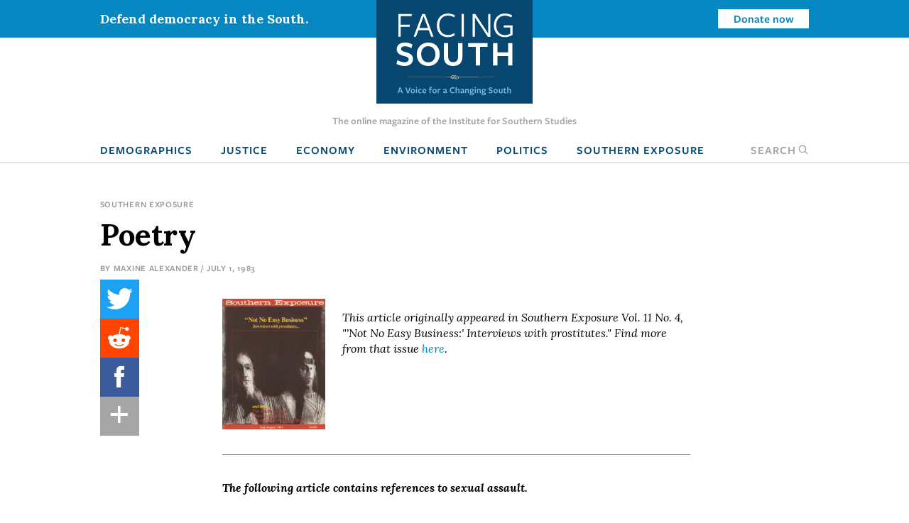

--- FILE ---
content_type: text/html; charset=UTF-8
request_url: https://www.facingsouth.org/1983/07/poetry
body_size: 7683
content:
<!DOCTYPE html>
<html lang="en" dir="ltr">
  <head>
    <meta charset="utf-8" />
<link rel="canonical" href="https://www.facingsouth.org/1983/07/poetry" />
<meta name="twitter:card" content="summary_large_image" />
<meta name="twitter:title" content="Poetry" />
<meta name="Generator" content="Drupal 10 (https://www.drupal.org)" />
<meta name="MobileOptimized" content="width" />
<meta name="HandheldFriendly" content="true" />
<meta name="viewport" content="width=device-width, initial-scale=1.0" />
<link rel="icon" href="/themes/custom/facingsouth/favicon.ico" type="image/vnd.microsoft.icon" />

    <title>Poetry | Facing South</title>
    <link rel="stylesheet" media="all" href="/sites/default/files/css/css_94k_B0PXIM_8n6m5sK966mr0RfHVZySbyoTE2IAV_Ec.css?delta=0&amp;language=en&amp;theme=facingsouth&amp;include=eJx1ikEKwzAMBD9k7CcFyV27AskCSyXk96HQU0svOzCzpOrXQREwVkG07htlUJc1w1_5bFOdScvylCGdUnwdTLt9ixJXJKwxBcoJHr6tfVihMKysDySJRk2fU__fDBE0f_t7boH8Rbo" />
<link rel="stylesheet" media="all" href="/sites/default/files/css/css_Xi81xWvkQq4_Xw5BPDR_8dZPihl1-S9lEBhM-SvVY-I.css?delta=1&amp;language=en&amp;theme=facingsouth&amp;include=eJx1ikEKwzAMBD9k7CcFyV27AskCSyXk96HQU0svOzCzpOrXQREwVkG07htlUJc1w1_5bFOdScvylCGdUnwdTLt9ixJXJKwxBcoJHr6tfVihMKysDySJRk2fU__fDBE0f_t7boH8Rbo" />
<link rel="stylesheet" media="print" href="/sites/default/files/css/css_clmzOQ7Jcpgr0SMeXeX78Mrz0V_CL3H_NyHpcSwWD0k.css?delta=2&amp;language=en&amp;theme=facingsouth&amp;include=eJx1ikEKwzAMBD9k7CcFyV27AskCSyXk96HQU0svOzCzpOrXQREwVkG07htlUJc1w1_5bFOdScvylCGdUnwdTLt9ixJXJKwxBcoJHr6tfVihMKysDySJRk2fU__fDBE0f_t7boH8Rbo" />

    
  </head>
  <body>

    <!-- Google Tag Manager -->
    <noscript><iframe src="//www.googletagmanager.com/ns.html?id=GTM-MP4M5P"
    height="0" width="0" style="display:none;visibility:hidden"></iframe></noscript>
    <script>(function(w,d,s,l,i){w[l]=w[l]||[];w[l].push({'gtm.start':
    new Date().getTime(),event:'gtm.js'});var f=d.getElementsByTagName(s)[0],
    j=d.createElement(s),dl=l!='dataLayer'?'&l='+l:'';j.async=true;j.src=
    '//www.googletagmanager.com/gtm.js?id='+i+dl;f.parentNode.insertBefore(j,f);
    })(window,document,'script','dataLayer','GTM-MP4M5P');</script>
    <!-- End Google Tag Manager -->

        <a href="#main-content" class="visually-hidden focusable">
      Skip to main content
    </a>
    
      <div class="dialog-off-canvas-main-canvas" data-off-canvas-main-canvas>
    
  <div class="masthead">
  <div class="top-bar">
      <div>
    <div id="block-notificationbarblock">
  
    
      

<section class="notification_bar urgent">
  <div class="container">
    <div class="columns is-vcentered">
              <div class="column is-8-tablet is-4-desktop">Defend democracy in the South.</div>
        <div class="column is-hidden-mobile is-hidden-tablet-only is-4-desktop spacer-column"></div>
        <div class="column is-4-tablet is-4-desktop cta"><a class="button is-small is-info is-inverted" href="/defend-democracy-south">Donate now</a></div>
          </div>
  </div>
</section>

  </div>

  </div>

  </div>
  <div class="masthead-tagline is-hidden-touch">
    The online magazine of the Institute for Southern Studies
  </div>
  


  <nav role="navigation" aria-label="main navigation" class="navbar">
    <div id="block-sitebranding" class="navbar-brand">
  <div class="container">
    
        
                  <a href="/" title="Home" rel="home" class="logo">
          <img src="/themes/custom/facingsouth/logo.svg?v=1" alt="Home" />
        </a>
                          <button class="search-toggle icon-only"><span class="is-sr-only">Open Search</span><i class="icon-search"></i></button>
    <a role="button" class="navbar-burger burger" aria-label="menu" aria-expanded="false" data-target="block-facingsouth-main-menu" id="main-menu-toggle">
      <span aria-hidden="true"></span>
      <span aria-hidden="true"></span>
      <span aria-hidden="true"></span>
    </a>
  </div>
</div>
<div class="container navbar-container">
  <div  id="block-facingsouth-main-menu" class="menu navbar-menu">
                      
    <h2 class="menu-label visually-hidden">Main navigation</h2>
    

              
                                        <a href="/topics/demographics" class="navbar-item" data-drupal-link-system-path="taxonomy/term/7">Demographics</a>
                                                  <a href="/topics/justice" class="navbar-item" data-drupal-link-system-path="taxonomy/term/2">Justice</a>
                                                  <a href="/topics/economy" class="navbar-item" data-drupal-link-system-path="taxonomy/term/3">Economy</a>
                                                  <a href="/topics/environment" class="navbar-item" data-drupal-link-system-path="taxonomy/term/5">Environment</a>
                                                  <a href="/topics/politics" class="navbar-item" data-drupal-link-system-path="taxonomy/term/6">Politics</a>
                                                  <a href="/southern-exposure" class="navbar-item" data-drupal-link-system-path="southern-exposure">Southern Exposure</a>
                      <button class="search-toggle navbar-item"><span class="is-sr-only">Open </span>Search<i class="icon-search"></i></button>



      </div>
</div>
<div class="search-block-form" data-drupal-selector="search-block-form" id="block-facingsouth-search" role="search">
  
    
      <form action="/search/node" method="get" id="search-block-form" accept-charset="UTF-8">
  <div class="field js-form-item form-item js-form-type-search form-item-keys js-form-item-keys form-no-label">
      <label for="edit-keys" class="label control-label visually-hidden">Search</label>
        
<div class="control">
  <input title="Enter the terms you wish to search for." data-drupal-selector="edit-keys" type="search" id="edit-keys" name="keys" value="" size="15" maxlength="128" class="form-search input" />
    </div>

        </div>
<div data-drupal-selector="edit-actions" class="form-actions control buttons js-form-wrapper form-wrapper" id="edit-actions"><input data-drupal-selector="edit-submit" type="submit" id="edit-submit" value="Search" class="button js-form-submit form-submit" />
</div>

</form>

  </div>

  </nav>

</div>

<header class="hero is-primary" role="banner">
  <div class="hero-head">
    
  </div>
    <div class="hero-foot">
    
  </div>
</header>

<main role="main">
  <section class="section">
    <a id="main-content" tabindex="-1"></a>    <div class="container">
      

        <div>
    <div id="block-facingsouth-messages">
  <div data-drupal-messages-fallback class="hidden"></div>
</div>

  </div>


      
    </div>

            <div>
    <div id="block-facingsouth-content">
  
    
      


<article data-history-node-id="9075" class="node-article node-full">

  <div class="container">
    <nav class="breadcrumb" aria-label="breadcrumbs">
    
  <ul class="field field--name-field-topics field--type-entity-reference field--label-hidden field__items">
        <li class="field__item"><a href="/taxonomy/term/17343" hreflang="en">Southern Exposure</a></li>
  </ul>
  </nav>
    
  
    <h1>
<span>Poetry</span>
</h1>
  

  <p class="article-meta">By <span class="field__item"><a href="/author/maxine-alexander">Maxine Alexander</a></span> / July 1, 1983</p>

  
  </div>

  
  <div class="container">

    <div class="article-grid">
      <div class="article-sidebar-left">

        <div id="floating-sidebar">
          <ul class="list-unstyled social-icons">
            <li><a class="icon icon-twitter" href="#share" onclick="window.open('https://twitter.com/intent/tweet?text=Poetry&amp;url=https%3A%2F%2Fwww.facingsouth.org%2F1983%2F07%2Fpoetry','mywindow','menubar=1,resizable=1,width=600,height=440');">
              Share on Twitter
            </a></li>
            <li><a class="icon icon-reddit" href="//www.reddit.com/submit" onclick="window.location = '//www.reddit.com/submit?url=' + encodeURIComponent(window.location); return false;">
              Submit to Reddit
            </a></li>
            <li><a class="icon icon-facebook" href="#share" onclick="window.open('https://www.facebook.com/dialog/feed?app_id=144457855954275&amp;display=popup&amp;link=https%3A%2F%2Fwww.facingsouth.org%2F1983%2F07%2Fpoetry&amp;name=Poetry','mywindow','menubar=1,resizable=1,width=350,height=250');">Share on Facebook</a></li>
            <li class="plus-sign-button"><a class="icon icon-plus-sign">More</a></li>
            <li><a class="icon icon-linkedin" href="#share" onclick="window.open('http://www.linkedin.com/shareArticle?mini=true&amp;url=https%3A%2F%2Fwww.facingsouth.org%2F1983%2F07%2Fpoetry','mywindow','menubar=1,resizable=1,width=600,height=440');">Linkedin</a></li>
            <li><a class="icon icon-googleplus" href="#share" onclick="window.open('https://plus.google.com/share?url=https%3A%2F%2Fwww.facingsouth.org%2F1983%2F07%2Fpoetry','gplusshare','width=600,height=400,left='+(screen.availWidth/2-225)+',top='+(screen.availHeight/2-150)+'');return false;">
              Share on Google+
            </a></li>
            <li><a class="icon icon-email" href="mailto:?subject=[ Facing South ] Poetry&amp;body=https%3A%2F%2Fwww.facingsouth.org%2F1983%2F07%2Fpoetry">
              Share via Email
            </a></li>
          </ul>
        </div>
      </div>

      
      <div id="assembly-id-2168" class="assembly assembly-type-southern_exposure_issue default assembly has-padding">
    <div class="container">
      

        <div class="columns is-mobile">
      <div class="column image-column">
          <img loading="lazy" src="/sites/default/files/styles/large/public/not%20no%20easy%20business%20cover.png?itok=yboo4FhV" width="378" height="480" alt="illustrations (scratch drawings) of two people next to each other" />



      </div>
      <div class="column text-column">
    
    <p>This article originally appeared in Southern Exposure Vol. 11 No. 4, "'Not No Easy Business:' Interviews with prostitutes." Find more from that issue <a data-entity-substitution="canonical" data-entity-type="node" data-entity-uuid="b5bc16fe-950d-4cc1-abbb-de83960bcfc0" href="/node/9070">here</a>.</p>

          </div>
    </div>
    
    </div>
  </div>
<div id="assembly-id-957" class="assembly assembly-type-rich_text default">
    <div class="container">
      
    <p><strong><i>The following article contains references to sexual assault.&nbsp;</i></strong></p>
    </div>
  </div>
<div id="assembly-id-2175" class="assembly assembly-type-rich_text default">
    <div class="container">
      
    <p><b>Listen!!</b></p>

<p><b>Listen To Me!!</b></p>

<p>&nbsp;</p>

<p>they've poisoned the water</p>

<p>we can no longer drink the water</p>

<p>they've stripped the trees of foliage</p>

<p>they've stripped the beaches of dunes</p>

<p>and wage daily war against the rainforests</p>

<p>they are killing the seeds of the future</p>

<p>already the fruits of the earth grow twisted</p>

<p>and deceptively plentiful to the eye</p>

<p>our bodies reek</p>

<p>we are afraid to bathe</p>

<p>in the poisoned waters</p>

<p>&nbsp;</p>

<p>and the fingers of our grandchildren no longer number five</p>

<p>&nbsp;</p>

<p><b>Please Listen</b>!</p>

<p>they are terrorizing our people</p>

<p>with their barbarous medicine</p>

<p>with their shiny implements of death</p>

<p>and noxious drugs</p>

<p>the mother's breasts are dry</p>

<p>the babies are starving</p>

<p>they've poisoned the very womb</p>

<p>and hear me now</p>

<p>they've poisoned the <i>minds</i> of our people</p>

<p>some among us even bow down</p>

<p>and worship the monster</p>

<p>who devours the flesh of our mothers</p>

<p>drinks the blood of our fathers</p>

<p>and defecates destruction for our children's children</p>

<p>and o my earth my mother</p>

<p>poisons your sweet waters</p>

<p>&nbsp;</p>

<p>so that the grandchildren's fingers no longer number five</p>

<p>&nbsp;</p>

<p><b>Can You Hear Me!!</b></p>

<p>i say we live in fear</p>

<p>there are those among us wearing our faces</p>

<p>who have been trained by the enemy</p>

<p>to blind the eyes of our sisters</p>

<p>steal the hearts of our brothers</p>

<p>rape our daughters and teach our sons to kill for money</p>

<p>have we no shame</p>

<p>and haven't you seen</p>

<p>that the hands of the children</p>

<p>are not like the hands of the old ones</p>

<p>that the old ones live alone</p>

<p>at the mercy of our enemies</p>

<p>and it is not to our comfort</p>

<p>that they cannot see</p>

<p>&nbsp;</p>

<p>that the grandchildren's fingers no longer number five</p>
    </div>
  </div>


            <div class="border-top article-info">
                <h2 class="is-size-1 alt">Tags</h2>
        
  <ul class="tags-list field field--name-field-tags field--type-entity-reference field--label-above field__items">
    Tags
        <li class="field__item"><a href="/tags/southern-exposure" hreflang="en">southern exposure</a></li>
        <li class="field__item"><a href="/tags/poetry" hreflang="en">poetry</a></li>
  </ul>
        
        <article data-history-node-id="9104" class="node-author node-teaser">

  
      
              <h2 class="alt">
          <a href="/author/maxine-alexander" rel="bookmark">
Maxine Alexander
</a>
        </h2>
            

      <div>
                
                <p><a href="/author/maxine-alexander/contact" class="button is-medium is-success">Email Maxine</a></p>
              </div>

  
</article>


                <div class="article-footer-cta">
    <h2>Knowledge matters.</h2>
    <p>From exposing abuses of power and holding powerful interests accountable to elevating the voices of everyday people working for change, Facing South has become a go-to source for investigative reporting and in-depth analysis of Southern issues and trends.</p>

    <p class="is-size-3">Support Facing South with a tax-deductible donation.</p>
      <p><a href="/donate" class="button is-medium is-success">Donate</a></p>
  </div>

              </div>
      
    </div>

</article>

  </div>


<div class="modal" id="global-popup">
  <div class="modal-background"></div>
  <div class="modal-content is-success">
    <div class="container">
      <h2>We are building a better South.</h2>
      <button class="delete" aria-label="close"></button>
      <div class="popup-message">
        <p>The Institute for Southern Studies is committed to being an essential resource for voices of change in the South. Please join us and help bring lasting social and economic change to the region.</p>

      </div>
      <form class="webform-submission-form webform-submission-add-form webform-submission-email-capture-form webform-submission-email-capture-add-form webform-submission-email-capture-node-9075-form webform-submission-email-capture-node-9075-add-form js-webform-details-toggle webform-details-toggle" data-drupal-selector="webform-submission-email-capture-node-9075-add-form" action="/1983/07/poetry" method="post" id="webform-submission-email-capture-node-9075-add-form" accept-charset="UTF-8">
  
  <div class="field js-form-item form-item js-form-type-email form-item-email js-form-item-email form-no-label">
      <label for="edit-email" class="label control-label visually-hidden js-form-required form-required">Email</label>
        
<div class="control">
  <input data-drupal-selector="edit-email" type="email" id="edit-email" name="email" value="" size="60" maxlength="254" placeholder="Enter email" class="form-email required input" required="required" aria-required="true" />
    </div>

        </div>
<div data-drupal-selector="edit-actions" class="form-actions webform-actions js-form-wrapper form-wrapper" id="edit-actions"><input class="webform-button--submit button button--primary js-form-submit form-submit" data-drupal-selector="edit-actions-submit" type="submit" id="edit-actions-submit" name="op" value="Subscribe" />

</div>
<input autocomplete="off" data-drupal-selector="form-u8ifozuo9vg7osgsf1ushhtjeencfmopvfrsvkwrkxm" type="hidden" name="form_build_id" value="form-U8ifozUo9VG7OSGSf1USHhTJeEncfMopvFrSVKWrKXM" />
<input data-drupal-selector="edit-webform-submission-email-capture-node-9075-add-form" type="hidden" name="form_id" value="webform_submission_email_capture_node_9075_add_form" />


  
</form>

            <hr>
      <p><a href="/donate" class="button is-medium popup-button">Donate</a></p>
          </div>
  </div>
</div>

  </div>

      </section>
</main>

  <footer class="footer global-footer" role="contentinfo">
  <div class="category-list">
    <div class="container wide">

      <div class="has-text-centered">
          <div>
    <nav role="navigation" aria-labelledby="block-footertopmenu-menu" id="block-footertopmenu" class="menu">
            
  <h2 class="menu-label visually-hidden" id="block-footertopmenu-menu">Footer Top Menu</h2>
  

        
              <ul class="menu-list">
              <li>
        <a href="/topics/culture" data-drupal-link-system-path="taxonomy/term/1">Culture</a>
              </li>
          <li>
        <a href="/topics/demographics" data-drupal-link-system-path="taxonomy/term/7">Demographics</a>
              </li>
          <li>
        <a href="/topics/economy" data-drupal-link-system-path="taxonomy/term/3">Economy</a>
              </li>
          <li>
        <a href="/topics/education" data-drupal-link-system-path="taxonomy/term/4">Education</a>
              </li>
          <li>
        <a href="/topics/environment" data-drupal-link-system-path="taxonomy/term/5">Environment</a>
              </li>
          <li>
        <a href="/topics/history" data-drupal-link-system-path="taxonomy/term/8">History</a>
              </li>
          <li>
        <a href="/topics/justice" data-drupal-link-system-path="taxonomy/term/2">Human Rights</a>
              </li>
          <li>
        <a href="/topics/politics" data-drupal-link-system-path="taxonomy/term/6">Politics</a>
              </li>
        </ul>
  


  </nav>

  </div>

      </div>

    </div>
  </div>
  <div class="footer-ctas">
    <div class="container wide">
      <div class="columns is-multiline">
        <div class="column is-6">
          <div class="subscribe footer-box">
            <h2>Subscribe</h2>
            <p>Sign up for our free newsletter for the latest news, trends &amp; analysis.</p>
            <div id="VYiMhyUDNT">
              <script type="text/javascript" src="https://default.salsalabs.org/api/widget/template/8c717a5b-adb0-406d-b6aa-9ae648ccdac8/?tId=VYiMhyUDNT" ></script>
            </div>
          </div>
        </div>
        <div class="column is-6">
          <div class="support-iss footer-box">
            <h2>Support the Institute for Southern Studies</h2>
            <p>Support independent media and a voice for change in the South!</p>
            <a class="button is-large is-success right-arrow" href="/donate">Donate Now</a>
          </div>
        </div>
        <div class="column is-12 has-text-centered social-icons">
          <span>Connect with us</span>
          <a href="https://bsky.app/profile/southernstudies.bsky.social" class="icon icon-bluesky">Bluesky</a>
          <a href="https://twitter.com/facingsouth" class="icon icon-x">Twitter</a>
          <a href="https://www.instagram.com/instituteforsouthernstudies" class="icon icon-instagram">Instagram</a>
        </div>
      </div>
    </div>
  </div>
  <div class="footer-bottom">
    <div class="has-text-centered footer-menu">
      <div class="container wide">
          <div>
    <nav role="navigation" aria-labelledby="block-facingsouth-footer-menu" id="block-facingsouth-footer" class="menu">
            
  <h2 class="menu-label visually-hidden" id="block-facingsouth-footer-menu">Footer menu</h2>
  

        
              <ul class="menu-list">
              <li>
        <a href="/about" data-drupal-link-system-path="node/7281">About Facing South</a>
              </li>
          <li>
        <a href="/contact" data-drupal-link-system-path="node/7282">Contact Us</a>
              </li>
          <li>
        <a href="http://www.southernstudies.org/">Institute for Southern Studies</a>
              </li>
          <li>
        <a href="/defend-democracy-south" data-drupal-link-system-path="node/7283">Support Our Work</a>
              </li>
          <li>
        <a href="/opportunities-work-us" data-drupal-link-system-path="node/7284">Opportunities</a>
              </li>
        </ul>
  


  </nav>

  </div>

      </div>
    </div>
  </div>
  <div class="copyright">
    <div class="container wide">
      <div class="columns">
        <div class="column is-6">
          <div class="iss-info clearfix">
            <a href="http://www.southernstudies.org/"><img src="/themes/custom/facingsouth/images/iss-logo.png"></a>
            <div itemscope="" itemtype="http://schema.org/Organization">
              <div itemprop="name"><strong>The Institute for Southern Studies</strong></div>
              <div itemtype="http://schema.org/PostalAddress" itemscope="" itemprop="address">
                <div itemprop="streetAddress">PO Box 531</div>
                <div><span itemprop="addressLocality">Durham</span>, <span itemprop="addressRegion">NC</span> <span itemprop="postalCode">27702</span></div>
              </div>
              <div itemprop="telephone">(919) 419-8311</div>
            </div>
          </div>
        </div>
        <div class="column is-6 copyright-text">
          <p class="iss-copyright">© Copyright 2022 by the Institute for Southern Studies. All Rights Reserved.</p>
          <p class="kd-credit"><a href="https://www.alloymagnetic.com" title="Alloy Digital Marketing &amp; Web Design">Web design by Alloy Digital Agency</a></p>
        </div>
      </div>
    </div>
  </div>
</footer>

  </div>

    
    <script type="application/json" data-drupal-selector="drupal-settings-json">{"path":{"baseUrl":"\/","pathPrefix":"","currentPath":"node\/9075","currentPathIsAdmin":false,"isFront":false,"currentLanguage":"en"},"pluralDelimiter":"\u0003","suppressDeprecationErrors":true,"ajaxTrustedUrl":{"form_action_p_pvdeGsVG5zNF_XLGPTvYSKCf43t8qZYSwcfZl2uzM":true,"\/search\/node":true},"user":{"uid":0,"permissionsHash":"9005fb793c5b630525d71f6944388168ab8839afe91568ed34d62477f25be376"}}</script>
<script src="/sites/default/files/js/js_SFKr1ngYSjiG69YBdnAcYyYCnHaHv5zcsZgyaH2dLwo.js?scope=footer&amp;delta=0&amp;language=en&amp;theme=facingsouth&amp;include=eJyFikEKwzAMBD9k7CcF2ZVUgWwZS2m_XwI5hJTSyy7MDEGTwW57PAuskKaY6MJYrYIm8q0FeJk295mGhZA0CLGxVVjlDtIbK9nq5fyMih1H5AcGiHp2eOHfKIxZf2cd3YG__TEfl3NUBw"></script>

  </body>
</html>
